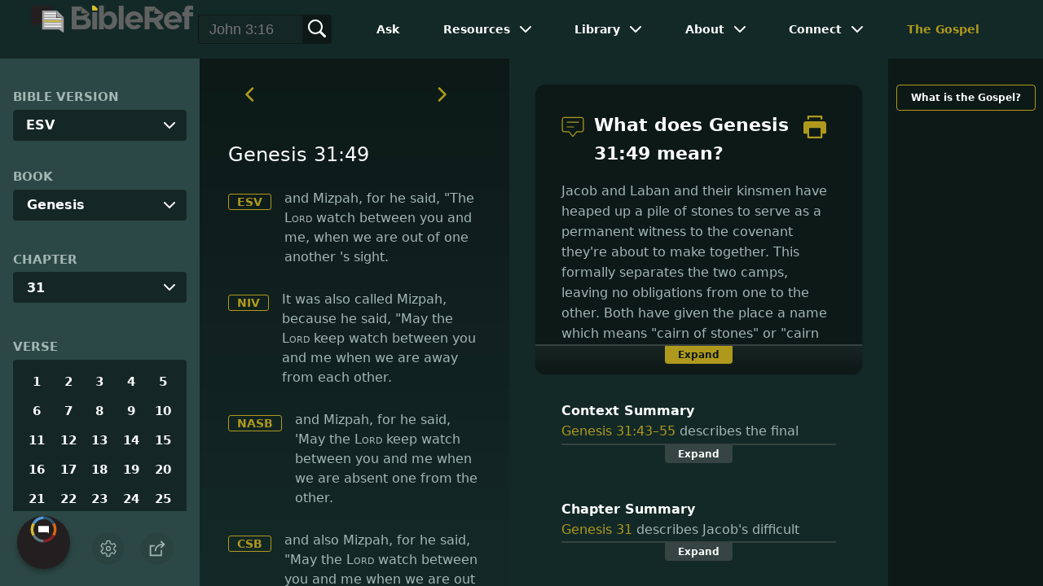

--- FILE ---
content_type: text/html
request_url: https://www.bibleref.com/Genesis/31/Genesis-31-49.html
body_size: 6924
content:
<!DOCTYPE html>
<html lang="en" xmlns="http://www.w3.org/1999/xhtml" itemscope itemtype="http://schema.org/webpage" xmlns:og="http://opengraphprotocol.org/schema/">

<head>
	<title>What does Genesis 31:49 mean? | BibleRef.com</title>
    <META name="keywords" content="Genesis 31:49">
    <META name="description" content="and Mizpah, for he said, 'May the Lord keep watch between you and me when we are absent one from the other. - What is the meaning of Genesis 31:49?">
    <meta http-equiv="Content-Type" content="text/html; charset=utf-8">
    <meta name="viewport" content="width=device-width, initial-scale=1, user-scalable=no">
    <link rel="StyleSheet" href="https://www.bibleref.com/scommon/new-main-styles.css" type="text/css" media="screen">

    <link rel="image_src" itemprop="image" href="https://www.bibleref.com/images/BR - MAIN@3x.png">
    <meta property="og:image" content="https://www.bibleref.com/images/OGImages/Genesis-31-49.jpg">
    <meta property="og:site_name" content="BibleRef.com">
    <meta property="og:type" content="website">
    <meta property="og:url" content="https://www.bibleref.com/Genesis/31/Genesis-31-49.html">
    <link rel="canonical" itemprop="url" href="https://www.bibleref.com/Genesis/31/Genesis-31-49.html">
    <script async src="https://www.googletagmanager.com/gtag/js?id=UA-36362452-7"></script>
    <script>
      window.dataLayer = window.dataLayer || [];
      function gtag(){ dataLayer.push(arguments);}
      gtag('js', new Date());
      gtag('config', 'UA-36362452-7');
    </script>
    <meta name="ZOOMPAGEBOOST" content="5">
    <!-- COMPONENTS
      –––––––––––––––––––––––––––––––––––––––––––––––––– -->
	<script type="module" src="/components/header-element-unified.js"></script>
	<script type="module" src="/components/footer-element-unified.js" defer></script>
	<script type="module" src="/components/network-element.js"></script>

	<script src="/components/unified-script.js" defer></script>
	<link rel="preload" href="/components/unified-style.css" as="style">
	<link rel="stylesheet" href="/components/unified-style.css">

</head>

<body data-site-theme="light" class="verse">
    <header-element></header-element>
    <section id="modals">
        <ul class="settings-menu modal-menu">
            <li>
                <div class="toggle-wrap">
                    <span>Light</span><input type="checkbox" id="toggle" class="checkbox" onclick="toggleTheme()"><label for="toggle" class="switch"></label><span>Dark</span>
                </div>
            </li>
            <li><label for="font">Font Family</label><select name="font" id="font" onchange="changeFont()">
                    <option value="system-ui">Default</option>
                    <option value="Arial">Arial</option>
                    <option value="Verdana">Verdana</option>
                    <option value="Helvetica">Helvetica</option>
                    <option value="Tahoma">Tahoma</option>
                    <option value="Georgia">Georgia</option>
                    <option value="Times New Roman">Times New Roman</option>
                </select></li>
            <li><label for="fontsize">Font Size</label><select name="fontsize" id="fontsize" onchange="changeFontSize()">
                    <option value="1">Default</option>
                    <option value="1">1.0</option>
                    <option value="1.2">1.2</option>
                    <option value="1.5">1.5</option>
                    <option value="2">2</option>
                </select></li>
        </ul>
		<ul class="final-menu modal-menu">
		   <li>
			  <a href="https://www.facebook.com/sharer.php?u=https://bibleref.com" class="fb" title="Share BibleRef on Facebook">
				 <svg xmlns="http://www.w3.org/2000/svg" width="24" height="24" viewBox="0 0 24 24"><g><rect class="nc-transparent-rect" x="0" y="0" width="24" height="24" rx="0" ry="0" fill="none" stroke="none"></rect><g class="nc-icon-wrapper" fill="#ffffff"><path fill="currentColor" d="M9.03153,23L9,13H5V9h4V6.5C9,2.7886,11.29832,1,14.60914,1c1.58592,0,2.94893,0.11807,3.34615,0.17085 v3.87863l-2.29623,0.00104c-1.80061,0-2.14925,0.85562-2.14925,2.11119V9H18.75l-2,4h-3.24019v10H9.03153z"></path></g></g></svg>
				 Facebook
			  </a>
		   </li>
		   <li>
			  <a href="https://x.com/share?url=https://bibleref.com" class="tw" title="Share BibleRef on X">
				 <svg width="23" height="24" viewBox="0 0 1200 1227" fill="none" xmlns="http://www.w3.org/2000/svg">
<path d="M714.163 519.284L1160.89 0H1055.03L667.137 450.887L357.328 0H0L468.492 681.821L0 1226.37H105.866L515.491 750.218L842.672 1226.37H1200L714.137 519.284H714.163ZM569.165 687.828L521.697 619.934L144.011 79.6944H306.615L611.412 515.685L658.88 583.579L1055.08 1150.3H892.476L569.165 687.854V687.828Z" fill="currentColor"/>
</svg>
				 X
			  </a>
		   </li>
		   <li>
			  <a href="https://pinterest.com/pin/create/link/?url=https://bibleref.com" class="pi" title="Share BibleRef on Pinterest">
				 <svg xmlns="http://www.w3.org/2000/svg" width="24" height="24" viewBox="0 0 24 24"><g><rect class="nc-transparent-rect" x="0" y="0" width="24" height="24" rx="0" ry="0" fill="none" stroke="none"></rect><g class="nc-icon-wrapper" fill="#ffffff"><path fill="currentColor" d="M12,0C5.4,0,0,5.4,0,12c0,5.1,3.2,9.4,7.6,11.2c-0.1-0.9-0.2-2.4,0-3.4c0.2-0.9,1.4-6,1.4-6S8.7,13,8.7,12 c0-1.7,1-2.9,2.2-2.9c1,0,1.5,0.8,1.5,1.7c0,1-0.7,2.6-1,4c-0.3,1.2,0.6,2.2,1.8,2.2c2.1,0,3.8-2.2,3.8-5.5c0-2.9-2.1-4.9-5-4.9 c-3.4,0-5.4,2.6-5.4,5.2c0,1,0.4,2.1,0.9,2.7c0.1,0.1,0.1,0.2,0.1,0.3c-0.1,0.4-0.3,1.2-0.3,1.4c-0.1,0.2-0.2,0.3-0.4,0.2 c-1.5-0.7-2.4-2.9-2.4-4.6c0-3.8,2.8-7.3,7.9-7.3c4.2,0,7.4,3,7.4,6.9c0,4.1-2.6,7.5-6.2,7.5c-1.2,0-2.4-0.6-2.8-1.4 c0,0-0.6,2.3-0.7,2.9c-0.3,1-1,2.3-1.5,3.1C9.6,23.8,10.8,24,12,24c6.6,0,12-5.4,12-12C24,5.4,18.6,0,12,0z"></path></g></g></svg>
				 Pinterest
			  </a>
		   </li>
		   <li>
			  <a class="SendEmail" href="" title="Share BibleRef via email">
				 <svg xmlns="http://www.w3.org/2000/svg" width="24" height="24" viewBox="0 0 24 24"><g><rect class="nc-transparent-rect" x="0" y="0" width="24" height="24" rx="0" ry="0" fill="none" stroke="none"></rect><g class="nc-icon-wrapper" fill="currentColor"><path d="M13.4,14.6A2.3,2.3,0,0,1,12,15a2.3,2.3,0,0,1-1.4-.4L0,8.9V19a3,3,0,0,0,3,3H21a3,3,0,0,0,3-3V8.9Z" fill="currentColor"></path><path data-color="color-2" d="M21,2H3A3,3,0,0,0,0,5V6a1.05,1.05,0,0,0,.5.9l11,6a.9.9,0,0,0,.5.1.9.9,0,0,0,.5-.1l11-6A1.05,1.05,0,0,0,24,6V5A3,3,0,0,0,21,2Z"></path></g></g></svg>
				 Email
			  </a>
		   </li>
		</ul>	
    </section>
    <main>
		<section id="bible-nav">
			<div id='bibleRefLinkSettings'>
<label for='bibleRefLinkVersion'>Bible Version</label>
<select type='text' name='bibleRefLinkVersion' id='bibleRefLinkVersion' onchange='changeVersion()'>
<option value='esv'>ESV</option>
<option value='niv'>NIV</option>
<option value='nasb'>NASB</option>
<option value='csb'>CSB</option>
<option value='nlt'>NLT</option>
<option value='kjv'>KJV</option>
<option value='nkjv'>NKJV</option>
</select>
</div>
	
			<label for='bible-book'>Book</label>
<div id='bible-book' class='dropdown'>
<button onclick='toggleBookDropdown()' class='dropbtn'>Genesis</button>
<div id='book-content' class='dropdown-content'>
<a href='https://www.bibleref.com/Genesis' class='selected'>Genesis</a>
<a href='https://www.bibleref.com/Exodus' >Exodus</a>
<a href='https://www.bibleref.com/Leviticus' >Leviticus</a>
<a href='https://www.bibleref.com/Numbers' >Numbers</a>
<a href='https://www.bibleref.com/Deuteronomy' >Deuteronomy</a>
<a href='https://www.bibleref.com/Joshua' >Joshua</a>
<a href='https://www.bibleref.com/Judges' >Judges</a>
<a href='https://www.bibleref.com/Ruth' >Ruth</a>
<a href='https://www.bibleref.com/1-Samuel' >1 Samuel</a>
<a href='https://www.bibleref.com/2-Samuel' >2 Samuel</a>
<a href='https://www.bibleref.com/1-Kings' >1 Kings</a>
<a href='https://www.bibleref.com/2-Kings' >2 Kings</a>
<a href='https://www.bibleref.com/1-Chronicles' >1 Chronicles</a>
<a href='https://www.bibleref.com/2-Chronicles' >2 Chronicles</a>
<a href='https://www.bibleref.com/Ezra' >Ezra</a>
<a href='https://www.bibleref.com/Nehemiah' >Nehemiah</a>
<a href='https://www.bibleref.com/Esther' >Esther</a>
<a href='https://www.bibleref.com/Job' >Job</a>
<a href='https://www.bibleref.com/Psalms' >Psalms</a>
<a href='https://www.bibleref.com/Proverbs' >Proverbs</a>
<a href='https://www.bibleref.com/Ecclesiastes' >Ecclesiastes</a>
<a href='https://www.bibleref.com/Song-of-Solomon' >Song of Solomon</a>
<a href='https://www.bibleref.com/Isaiah' >Isaiah</a>
<a href='https://www.bibleref.com/Jeremiah' >Jeremiah</a>
<a href='https://www.bibleref.com/Lamentations' >Lamentations</a>
<a href='https://www.bibleref.com/Ezekiel' >Ezekiel</a>
<a href='https://www.bibleref.com/Daniel' >Daniel</a>
<a href='https://www.bibleref.com/Hosea' >Hosea</a>
<a href='https://www.bibleref.com/Joel' >Joel</a>
<a href='https://www.bibleref.com/Amos' >Amos</a>
<a href='https://www.bibleref.com/Obadiah' >Obadiah</a>
<a href='https://www.bibleref.com/Jonah' >Jonah</a>
<a href='https://www.bibleref.com/Micah' >Micah</a>
<a href='https://www.bibleref.com/Nahum' >Nahum</a>
<a href='https://www.bibleref.com/Habakkuk' >Habakkuk</a>
<a href='https://www.bibleref.com/Zephaniah' >Zephaniah</a>
<a href='https://www.bibleref.com/Haggai' >Haggai</a>
<a href='https://www.bibleref.com/Zechariah' >Zechariah</a>
<a href='https://www.bibleref.com/Malachi' >Malachi</a>
<a href='https://www.bibleref.com/Matthew' class='bookDivider'>Matthew</a>
<a href='https://www.bibleref.com/Mark' >Mark</a>
<a href='https://www.bibleref.com/Luke' >Luke</a>
<a href='https://www.bibleref.com/John' >John</a>
<a href='https://www.bibleref.com/Acts' >Acts</a>
<a href='https://www.bibleref.com/Romans' >Romans</a>
<a href='https://www.bibleref.com/1-Corinthians' >1 Corinthians</a>
<a href='https://www.bibleref.com/2-Corinthians' >2 Corinthians</a>
<a href='https://www.bibleref.com/Galatians' >Galatians</a>
<a href='https://www.bibleref.com/Ephesians' >Ephesians</a>
<a href='https://www.bibleref.com/Philippians' >Philippians</a>
<a href='https://www.bibleref.com/Colossians' >Colossians</a>
<a href='https://www.bibleref.com/1-Thessalonians' >1 Thessalonians</a>
<a href='https://www.bibleref.com/2-Thessalonians' >2 Thessalonians</a>
<a href='https://www.bibleref.com/1-Timothy' >1 Timothy</a>
<a href='https://www.bibleref.com/2-Timothy' >2 Timothy</a>
<a href='https://www.bibleref.com/Titus' >Titus</a>
<a href='https://www.bibleref.com/Philemon' >Philemon</a>
<a href='https://www.bibleref.com/Hebrews' >Hebrews</a>
<a href='https://www.bibleref.com/James' >James</a>
<a href='https://www.bibleref.com/1-Peter' >1 Peter</a>
<a href='https://www.bibleref.com/2-Peter' >2 Peter</a>
<a href='https://www.bibleref.com/1-John' >1 John</a>
<a href='https://www.bibleref.com/2-John' >2 John</a>
<a href='https://www.bibleref.com/3-John' >3 John</a>
<a href='https://www.bibleref.com/Jude' >Jude</a>
<a href='https://www.bibleref.com/Revelation' >Revelation</a>
</div></div>
			<div id='bible-chapter' class='bible-chapter dropdown'>
<span>Chapter</span>
<button onclick='toggleChapterDropdown()' class='dropbtn'>31</button>
<div id='chapter-content' class='chapters dropdown-content'>
<a href='https://www.bibleref.com/Genesis/1/Genesis-chapter-1.html'>1</a>
<a href='https://www.bibleref.com/Genesis/2/Genesis-chapter-2.html'>2</a>
<a href='https://www.bibleref.com/Genesis/3/Genesis-chapter-3.html'>3</a>
<a href='https://www.bibleref.com/Genesis/4/Genesis-chapter-4.html'>4</a>
<a href='https://www.bibleref.com/Genesis/5/Genesis-chapter-5.html'>5</a>
<a href='https://www.bibleref.com/Genesis/6/Genesis-chapter-6.html'>6</a>
<a href='https://www.bibleref.com/Genesis/7/Genesis-chapter-7.html'>7</a>
<a href='https://www.bibleref.com/Genesis/8/Genesis-chapter-8.html'>8</a>
<a href='https://www.bibleref.com/Genesis/9/Genesis-chapter-9.html'>9</a>
<a href='https://www.bibleref.com/Genesis/10/Genesis-chapter-10.html'>10</a>
<a href='https://www.bibleref.com/Genesis/11/Genesis-chapter-11.html'>11</a>
<a href='https://www.bibleref.com/Genesis/12/Genesis-chapter-12.html'>12</a>
<a href='https://www.bibleref.com/Genesis/13/Genesis-chapter-13.html'>13</a>
<a href='https://www.bibleref.com/Genesis/14/Genesis-chapter-14.html'>14</a>
<a href='https://www.bibleref.com/Genesis/15/Genesis-chapter-15.html'>15</a>
<a href='https://www.bibleref.com/Genesis/16/Genesis-chapter-16.html'>16</a>
<a href='https://www.bibleref.com/Genesis/17/Genesis-chapter-17.html'>17</a>
<a href='https://www.bibleref.com/Genesis/18/Genesis-chapter-18.html'>18</a>
<a href='https://www.bibleref.com/Genesis/19/Genesis-chapter-19.html'>19</a>
<a href='https://www.bibleref.com/Genesis/20/Genesis-chapter-20.html'>20</a>
<a href='https://www.bibleref.com/Genesis/21/Genesis-chapter-21.html'>21</a>
<a href='https://www.bibleref.com/Genesis/22/Genesis-chapter-22.html'>22</a>
<a href='https://www.bibleref.com/Genesis/23/Genesis-chapter-23.html'>23</a>
<a href='https://www.bibleref.com/Genesis/24/Genesis-chapter-24.html'>24</a>
<a href='https://www.bibleref.com/Genesis/25/Genesis-chapter-25.html'>25</a>
<a href='https://www.bibleref.com/Genesis/26/Genesis-chapter-26.html'>26</a>
<a href='https://www.bibleref.com/Genesis/27/Genesis-chapter-27.html'>27</a>
<a href='https://www.bibleref.com/Genesis/28/Genesis-chapter-28.html'>28</a>
<a href='https://www.bibleref.com/Genesis/29/Genesis-chapter-29.html'>29</a>
<a href='https://www.bibleref.com/Genesis/30/Genesis-chapter-30.html'>30</a>
<a href='https://www.bibleref.com/Genesis/31/Genesis-chapter-31.html' class='active'>31</a>
<a href='https://www.bibleref.com/Genesis/32/Genesis-chapter-32.html'>32</a>
<a href='https://www.bibleref.com/Genesis/33/Genesis-chapter-33.html'>33</a>
<a href='https://www.bibleref.com/Genesis/34/Genesis-chapter-34.html'>34</a>
<a href='https://www.bibleref.com/Genesis/35/Genesis-chapter-35.html'>35</a>
<a href='https://www.bibleref.com/Genesis/36/Genesis-chapter-36.html'>36</a>
<a href='https://www.bibleref.com/Genesis/37/Genesis-chapter-37.html'>37</a>
<a href='https://www.bibleref.com/Genesis/38/Genesis-chapter-38.html'>38</a>
<a href='https://www.bibleref.com/Genesis/39/Genesis-chapter-39.html'>39</a>
<a href='https://www.bibleref.com/Genesis/40/Genesis-chapter-40.html'>40</a>
<a href='https://www.bibleref.com/Genesis/41/Genesis-chapter-41.html'>41</a>
<a href='https://www.bibleref.com/Genesis/42/Genesis-chapter-42.html'>42</a>
<a href='https://www.bibleref.com/Genesis/43/Genesis-chapter-43.html'>43</a>
<a href='https://www.bibleref.com/Genesis/44/Genesis-chapter-44.html'>44</a>
<a href='https://www.bibleref.com/Genesis/45/Genesis-chapter-45.html'>45</a>
<a href='https://www.bibleref.com/Genesis/46/Genesis-chapter-46.html'>46</a>
<a href='https://www.bibleref.com/Genesis/47/Genesis-chapter-47.html'>47</a>
<a href='https://www.bibleref.com/Genesis/48/Genesis-chapter-48.html'>48</a>
<a href='https://www.bibleref.com/Genesis/49/Genesis-chapter-49.html'>49</a>
<a href='https://www.bibleref.com/Genesis/50/Genesis-chapter-50.html'>50</a>
</div></div>

			<div class='bible-verse'>
<span>Verse</span>
<div class='verses'>
<a href='https://www.bibleref.com/Genesis/31/Genesis-31-1.html'>1</a>
<a href='https://www.bibleref.com/Genesis/31/Genesis-31-2.html'>2</a>
<a href='https://www.bibleref.com/Genesis/31/Genesis-31-3.html'>3</a>
<a href='https://www.bibleref.com/Genesis/31/Genesis-31-4.html'>4</a>
<a href='https://www.bibleref.com/Genesis/31/Genesis-31-5.html'>5</a>
<a href='https://www.bibleref.com/Genesis/31/Genesis-31-6.html'>6</a>
<a href='https://www.bibleref.com/Genesis/31/Genesis-31-7.html'>7</a>
<a href='https://www.bibleref.com/Genesis/31/Genesis-31-8.html'>8</a>
<a href='https://www.bibleref.com/Genesis/31/Genesis-31-9.html'>9</a>
<a href='https://www.bibleref.com/Genesis/31/Genesis-31-10.html'>10</a>
<a href='https://www.bibleref.com/Genesis/31/Genesis-31-11.html'>11</a>
<a href='https://www.bibleref.com/Genesis/31/Genesis-31-12.html'>12</a>
<a href='https://www.bibleref.com/Genesis/31/Genesis-31-13.html'>13</a>
<a href='https://www.bibleref.com/Genesis/31/Genesis-31-14.html'>14</a>
<a href='https://www.bibleref.com/Genesis/31/Genesis-31-15.html'>15</a>
<a href='https://www.bibleref.com/Genesis/31/Genesis-31-16.html'>16</a>
<a href='https://www.bibleref.com/Genesis/31/Genesis-31-17.html'>17</a>
<a href='https://www.bibleref.com/Genesis/31/Genesis-31-18.html'>18</a>
<a href='https://www.bibleref.com/Genesis/31/Genesis-31-19.html'>19</a>
<a href='https://www.bibleref.com/Genesis/31/Genesis-31-20.html'>20</a>
<a href='https://www.bibleref.com/Genesis/31/Genesis-31-21.html'>21</a>
<a href='https://www.bibleref.com/Genesis/31/Genesis-31-22.html'>22</a>
<a href='https://www.bibleref.com/Genesis/31/Genesis-31-23.html'>23</a>
<a href='https://www.bibleref.com/Genesis/31/Genesis-31-24.html'>24</a>
<a href='https://www.bibleref.com/Genesis/31/Genesis-31-25.html'>25</a>
<a href='https://www.bibleref.com/Genesis/31/Genesis-31-26.html'>26</a>
<a href='https://www.bibleref.com/Genesis/31/Genesis-31-27.html'>27</a>
<a href='https://www.bibleref.com/Genesis/31/Genesis-31-28.html'>28</a>
<a href='https://www.bibleref.com/Genesis/31/Genesis-31-29.html'>29</a>
<a href='https://www.bibleref.com/Genesis/31/Genesis-31-30.html'>30</a>
<a href='https://www.bibleref.com/Genesis/31/Genesis-31-31.html'>31</a>
<a href='https://www.bibleref.com/Genesis/31/Genesis-31-32.html'>32</a>
<a href='https://www.bibleref.com/Genesis/31/Genesis-31-33.html'>33</a>
<a href='https://www.bibleref.com/Genesis/31/Genesis-31-34.html'>34</a>
<a href='https://www.bibleref.com/Genesis/31/Genesis-31-35.html'>35</a>
<a href='https://www.bibleref.com/Genesis/31/Genesis-31-36.html'>36</a>
<a href='https://www.bibleref.com/Genesis/31/Genesis-31-37.html'>37</a>
<a href='https://www.bibleref.com/Genesis/31/Genesis-31-38.html'>38</a>
<a href='https://www.bibleref.com/Genesis/31/Genesis-31-39.html'>39</a>
<a href='https://www.bibleref.com/Genesis/31/Genesis-31-40.html'>40</a>
<a href='https://www.bibleref.com/Genesis/31/Genesis-31-41.html'>41</a>
<a href='https://www.bibleref.com/Genesis/31/Genesis-31-42.html'>42</a>
<a href='https://www.bibleref.com/Genesis/31/Genesis-31-43.html'>43</a>
<a href='https://www.bibleref.com/Genesis/31/Genesis-31-44.html'>44</a>
<a href='https://www.bibleref.com/Genesis/31/Genesis-31-45.html'>45</a>
<a href='https://www.bibleref.com/Genesis/31/Genesis-31-46.html'>46</a>
<a href='https://www.bibleref.com/Genesis/31/Genesis-31-47.html'>47</a>
<a href='https://www.bibleref.com/Genesis/31/Genesis-31-48.html'>48</a>
<a href='https://www.bibleref.com/Genesis/31/Genesis-31-49.html' class='active'>49</a>
<a href='https://www.bibleref.com/Genesis/31/Genesis-31-50.html'>50</a>
<a href='https://www.bibleref.com/Genesis/31/Genesis-31-51.html'>51</a>
<a href='https://www.bibleref.com/Genesis/31/Genesis-31-52.html'>52</a>
<a href='https://www.bibleref.com/Genesis/31/Genesis-31-53.html'>53</a>
<a href='https://www.bibleref.com/Genesis/31/Genesis-31-54.html'>54</a>
<a href='https://www.bibleref.com/Genesis/31/Genesis-31-55.html'>55</a>
</div></div>

			<div class="buttons">
				<div class="action-button mobile bible">
					<a href="#scripture">
						<svg xmlns="http://www.w3.org/2000/svg" width="32" height="32" viewBox="0 0 32 32">
							  <g stroke-linecap="round" stroke-linejoin="round" stroke-width="2" fill="none" stroke="currentColor"><polygon points="1,2 16,7 31,2 31,25 16,30 1,25 "></polygon> <line x1="13" y1="11.667" x2="5" y2="9"></line> <line x1="13" y1="17.333" x2="5" y2="15"></line> <line x1="5" y1="21" x2="13" y2="23.667"></line> <line x1="19" y1="11.667" x2="27" y2="9"></line> <line x1="19" y1="17.333" x2="27" y2="15"></line> <line x1="27" y1="21" x2="19" y2="23.667"></line></g>
						</svg>
					</a>
				</div>
				<div class="action-button mobile commentary">
					<a href="#content-commentary">
						<svg xmlns="http://www.w3.org/2000/svg" width="32" height="32" viewBox="0 0 32 32">
							  <g stroke-linecap="round" stroke-linejoin="round" stroke-width="2" fill="none" stroke="currentColor"><path d="M28,2H4A3,3,0,0,0,1,5V21a3,3,0,0,0,3,3h7l5,6,5-6h7a3,3,0,0,0,3-3V5A3,3,0,0,0,28,2Z"></path> <line x1="8" y1="10" x2="24" y2="10"></line> <line x1="8" y1="16" x2="17" y2="16"></line></g>
						</svg>
					</a>
				</div>
				<div class="action-button mobile chapter">
					<a href="#summary-book">
						<svg xmlns="http://www.w3.org/2000/svg" width="32" height="32" viewBox="0 0 32 32">
							  <g stroke-linecap="round" stroke-linejoin="round" stroke-width="2" fill="none" stroke="currentColor"><rect x="3" y="5" width="22" height="26"></rect> <line x1="8" y1="12" x2="20" y2="12"></line> <line x1="8" y1="18" x2="20" y2="18"></line> <line x1="8" y1="24" x2="12" y2="24"></line> <polyline points=" 6,1 29,1 29,28 "></polyline></g>
						</svg>
					</a>
				</div>
				<div class="action-button mobile book">
					<a href="#summary-chapter">
						<svg xmlns="http://www.w3.org/2000/svg" width="32" height="32" viewBox="0 0 32 32">
							  <g stroke-linecap="round" stroke-linejoin="round" stroke-width="2" fill="none" stroke="currentColor"><polyline points="22,1 22,12 18,9 14,12 14,1 "></polyline> <path d="M28,25V1H7C5.343,1,4,2.343,4,4v24"></path> <path d="M28,31v-6H7 c-1.657,0-3,1.343-3,3v0c0,1.657,1.343,3,3,3H28z"></path> <line x1="8" y1="25" x2="8" y2="5"></line></g>
						</svg>
					</a>
				</div>
				<div class="action-button mobile settings" onclick="settingsMenu()">
					<svg xmlns="http://www.w3.org/2000/svg" width="32" height="32" viewBox="0 0 32 32">
						  <g stroke-linecap="round" stroke-linejoin="round" stroke-width="2" fill="none" stroke="currentColor"><circle cx="16" cy="16" r="4"></circle> <path d="M27,16a11.057,11.057,0,0,0-.217-2.175L30.49,11.1l-3-5.2L23.263,7.754a10.955,10.955,0,0,0-3.754-2.172L19,1H13l-.509,4.582A10.955,10.955,0,0,0,8.737,7.754L4.51,5.9l-3,5.2,3.707,2.727a11.009,11.009,0,0,0,0,4.35L1.51,20.9l3,5.2,4.227-1.852a10.955,10.955,0,0,0,3.754,2.172L13,31h6l.509-4.582a10.955,10.955,0,0,0,3.754-2.172L27.49,26.1l3-5.2-3.707-2.727A11.057,11.057,0,0,0,27,16Z"></path></g>
					</svg>
				</div>
				<div class="action-button sharebutton" onclick="shareMenu()">
					<svg xmlns="http://www.w3.org/2000/svg" width="24" height="24" viewBox="0 0 24 24"><g><rect class="nc-transparent-rect" x="0" y="0" width="24" height="24" rx="0" ry="0" fill="none" stroke="none"/><g class="nc-icon-wrapper" stroke-linecap="square" stroke-linejoin="miter" stroke-width="2" fill="currentColor" stroke="currentColor" stroke-miterlimit="10"><polyline points="18 15 18 22 2 22 2 8 7 8" fill="none" stroke="currentColor"/> <path data-cap="butt" data-color="color-2" d="M9,16A10,10,0,0,1,19,6h3" fill="none" stroke-linecap="butt"/> <polyline data-color="color-2" points="18 10 22 6 18 2" fill="none"/></g></g></svg>
				</div>
			</div>
		</section>
		<section id="main-content">
			<section class="scripture verse" id="scripture">
				<div class='scripture-nav'>
	<a href='https://www.bibleref.com/Genesis/31/Genesis-31-48.html'>
		<svg xmlns='http://www.w3.org/2000/svg' width='40' height='40' viewBox='0 0 32 32'><g stroke-linecap='round' stroke-linejoin='round' stroke-width='2' fill='none'  stroke='currentColor'><polyline points='16,10 10,16 16,22' transform='translate(0, 0)'></polyline></g></svg>
	</a>
	<a href='https://www.bibleref.com/Genesis/31/Genesis-31-50.html'>
		<svg xmlns='http://www.w3.org/2000/svg' width='40' height='40' viewBox='0 0 32 32'><g stroke-linecap='round' stroke-linejoin='round' stroke-width='2' fill='none' stroke='currentColor'><polyline points='12,10 18,16 12,22' transform='translate(0, 0)'></polyline></g></svg>
	</a>
</div>

<span id="titleLine">
	<h1>Genesis 31:49</h1>
</span> 
<div class='bottomPadding esv'>
<a href='http://www.christianbook.com/page/bibles/translations/esv?navcat=Bibles|Translations|ESV' target='_blank'>ESV</a>
<span>and Mizpah, for he said, "The <span class='small-caps'>Lord</span> watch between you and me, when we are out of one another 's sight.</span>
</div>
<div class='bottomPadding niv'>
<a href='http://www.christianbook.com/page/bibles/translations/niv?navcat=Bibles|Translations|NIV' target='_blank'>NIV</a>
<span>It was also called Mizpah, because he said, "May the <span class='small-caps'>Lord</span> keep watch between you and me when we are away from each other.</span>
</div>
<div class='bottomPadding nasb'>
<a href='http://www.christianbook.com/page/bibles/translations/nasb?navcat=Bibles|Translations|NASB' target='_blank'>NASB</a>
<span>and Mizpah, for he said, 'May the <span class='small-caps'>Lord</span> keep watch between you and me when we are absent one from the other.</span>
</div>
<div class='bottomPadding csb'>
<a href='http://www.christianbook.com/page/bibles/translations/csb?navcat=Bibles|Translations|CSB' target='_blank'>CSB</a>
<span>and also Mizpah, for he said, "May the <span class='small-caps'>Lord</span> watch between you and me when we are out of each other’s sight.</span>
</div>
<div class='bottomPadding nlt'>
<a href='http://www.christianbook.com/page/bibles/translations/nlt?navcat=Bibles|Translations|NLT' target='_blank'>NLT</a>
<span>But it was also called Mizpah (which means 'watchtower'), for Laban said, 'May the <span class='small-caps'>Lord</span> keep watch between us to make sure that we keep this covenant when we are out of each other’s sight.</span>
</div>
<div class='bottomPadding kjv'>
<a href='http://www.christianbook.com/page/bibles/translations/kjv?navcat=Bibles|Translations|KJV' target='_blank'>KJV</a>
<span>And Mizpah; for he said, The <span class='small-caps'>Lord</span> watch between me and thee, when we are absent one from another.</span>
</div>
<div class='bottomPadding nkjv'>
<a href='http://www.christianbook.com/page/bibles/translations/nkjv?navcat=Bibles|Translations|NKJV' target='_blank'>NKJV</a>
<span>also Mizpah, because he said, “May the <span class='small-caps'>Lord</span> watch between you and me when we are absent one from another.</span>
</div>


<div class='scripture-nav'>
	<a href='https://www.bibleref.com/Genesis/31/Genesis-31-48.html'>
		<svg xmlns='http://www.w3.org/2000/svg' width='40' height='40' viewBox='0 0 32 32'><g stroke-linecap='round' stroke-linejoin='round' stroke-width='2' fill='none'  stroke='currentColor'><polyline points='16,10 10,16 16,22' transform='translate(0, 0)'></polyline></g></svg>
	</a>
	<a href='https://www.bibleref.com/Genesis/31/Genesis-31-50.html'>
		<svg xmlns='http://www.w3.org/2000/svg' width='40' height='40' viewBox='0 0 32 32'><g stroke-linecap='round' stroke-linejoin='round' stroke-width='2' fill='none' stroke='currentColor'><polyline points='12,10 18,16 12,22' transform='translate(0, 0)'></polyline></g></svg>
	</a>
</div>
				<div id="footer-desktop-unified">
					<footer-element></footer-element>
				</div>
			</section>
			<section class="content">
				<div class="content-commentary" id="content-commentary">
   <div class="comment leftcomment">
      <h1>
         <svg xmlns="http://www.w3.org/2000/svg" width="48" height="48" viewBox="0 0 48 48">
            <g stroke-linecap="round" stroke-linejoin="round" stroke-width="2" fill="none" stroke="currentColor">
               <path d="M42,4H6A4,4,0,0,0,2,8V30a4,4,0,0,0,4,4H16l8,10,8-10H42a4,4,0,0,0,4-4V8A4,4,0,0,0,42,4Z"></path>
               <line x1="12" y1="14" x2="36" y2="14"></line>
               <line x1="12" y1="24" x2="26" y2="24"></line>
            </g>
         </svg>
         What does Genesis 31:49 mean?
	<a href="https://bibleref.com/biblepassage/Printer?section=Genesis_31:49&lang=en" target="_blank">
		<svg xmlns="http://www.w3.org/2000/svg" width="48" height="48" viewBox="0 0 24 24"><g><rect class="nc-transparent-rect" x="0" y="0" width="24" height="24" rx="0" ry="0" fill="none" stroke="none"></rect><g class="nc-icon-wrapper" fill="currentColor"><path data-color="color-2" d="M20,4H18V2H6V4H4V1A1,1,0,0,1,5,0H19a1,1,0,0,1,1,1Z"></path><path d="M21,6H3A3,3,0,0,0,0,9v9a1,1,0,0,0,1,1H4v4a1,1,0,0,0,1,1H19a1,1,0,0,0,1-1V19h3a1,1,0,0,0,1-1V9A3,3,0,0,0,21,6ZM18,22H6V13H18Z" fill="currentColor"></path></g></g></svg>
	</a>
      </h1>
      Jacob and Laban and their kinsmen have heaped up a pile of stones to serve as a permanent witness to the covenant they're about to make together. This formally separates the two camps, leaving no obligations from one to the other. Both have given the place a name which means "cairn of stones" or "cairn of witness."<br><br>

Now Laban also gives the place a second name, or possibly refers to an existing name for this location. <em>Mizpah</em> is a Hebrew word meaning "watchtower." Laban indicated it as a prayer of sorts that the Lord would watch the behavior of both parties to ensure they stick to the agreement once they are out of sight of each other. <br><br>

This stipulation is almost comical, coming from Laban. The entire reason Jacob left, taking his wives, children, and flocks, is that Laban has repeatedly cheated, lied, and manipulated him. For some twenty years, Jacob and his family&mdash;including Laban's own daughters (Genesis 31:14&ndash;16)&mdash;have suffered for the sake of Laban's greed. But now, Laban invokes God as a witness, as if Jacob is the one who need to be monitored and held in check.
   </div>
   <div class="expand" onclick="expandText(this)">
      <span>Expand</span>
   </div>
</div>
<div class="content-summary summary-book" id="summary-book">
   <div>
      <script type="text/javascript" src="https://www.bibleref.com/summaries/Genesis-31-43thru31-55-context.js"></script>
   </div>
   <div class="expand" onclick="expandText(this)">
      <span>Expand</span>
   </div>
</div>
<div class="content-summary summary-chapter" id="summary-chapter">
   <div>
      <script type="text/javascript" src="https://www.bibleref.com/summaries/Genesis-chapter-31.js"></script>
   </div>
   <div class="expand" onclick="expandText(this)">
      <span>Expand</span>
   </div>
</div>
			</section>
		</section>
		<section class="right-spons">
			<a href="https://www.bibleref.com/The-Gospel.html" class="link">What is the Gospel?</a>
			<div class="adManager-placeholder"></div>
			<div class="app">
				Download the app:<br>
				<a href="https://apps.apple.com/us/app/got-questions/id1596177226" target="_blank" rel="noopener" class="applink">
					<img src="https://www.bibleref.com/img/apple-appstore.svg">
				</a>
				<a href="https://play.google.com/store/apps/details?id=org.gotquestions.bibleref" target="_blank" rel="noopener" class="applink">
					<img src="https://www.bibleref.com/img/google-play.svg" class="appSource">
				</a>
			</div>
			<network-element></network-element>
		</section>
		<div id="footer-mobile-unified">
			<footer-element></footer-element>
		</div>
    </main>
    <script src="https://www.bibleref.com/js/new-brscripts.js"></script>
</body>

</html>



--- FILE ---
content_type: application/javascript
request_url: https://www.bibleref.com/summaries/Genesis-chapter-31.js
body_size: 563
content:
document.write("<center><b>Chapter Summary</b><br>Genesis 31 describes Jacob's difficult separation from Laban, his father-in-law, as well as his boss for twenty years. During that time, Jacob was routinely mistreated and cheated by his master. Commanded by God to return to the land of Canaan, Jacob packs up his wives, children, and all of his possessions and leaves without telling Laban. Laban soon catches up with the large company. Laban and Jacob confront each other bitterly. Eventually, though, they make a covenant of separation and peace.</center>");


--- FILE ---
content_type: application/javascript
request_url: https://www.bibleref.com/summaries/Genesis-31-43thru31-55-context.js
body_size: 544
content:
document.write("<center><b>Context Summary</b><br>Genesis 31:43&ndash;55 describes the final agreement reached between Jacob and Laban. Laban declares that he will not claim his right to Jacob's wives and children and property. Instead, he and Jacob agree to make a covenant of separation and peace. They build a heap of stones, swear oaths, conduct a sacrifice, and eat a meal together. Finally, Laban kisses his daughters and grandchildren goodbye and rides back to his home. Jacob and his family turn to face the Promised Land.</center>");


--- FILE ---
content_type: image/svg+xml
request_url: https://www.gqm.one/sitelogos/412teens-2025-unified.svg
body_size: 2309
content:
<?xml version="1.0" encoding="UTF-8" standalone="no"?>
<!DOCTYPE svg PUBLIC "-//W3C//DTD SVG 1.1//EN" "http://www.w3.org/Graphics/SVG/1.1/DTD/svg11.dtd">
<svg width="100%" height="100%" viewBox="0 0 300 91" version="1.1" xmlns="http://www.w3.org/2000/svg" xmlns:xlink="http://www.w3.org/1999/xlink" xml:space="preserve" xmlns:serif="http://www.serif.com/" style="fill-rule:evenodd;clip-rule:evenodd;stroke-linejoin:round;stroke-miterlimit:2;">
    <g transform="matrix(1,0,0,1,0,-402)">
        <g id="Artboard5" transform="matrix(1,0,0,1,-1050,402.606)">
            <rect x="1050" y="0" width="300" height="90" style="fill:none;"/>
            <g transform="matrix(0.319048,0,0,0.319048,891.575,-126.706)">
                <g id="_412-a" serif:id="412 a">
                    <g transform="matrix(0.854615,0,0,0.509404,343.714,222.806)">
                        <path d="M567.378,407.504L567.378,837.848L508.507,787.848L178.843,787.848L178.843,407.504L567.378,407.504Z" style="fill:rgb(182,0,3);"/>
                    </g>
                    <g transform="matrix(1.3584,0,0,1.3584,203.446,-197.127)">
                        <g transform="matrix(0.736162,0,0,0.736162,-153.409,-1560.82)">
                            <path d="M557.343,2862.4L554.071,2865.09L560.401,2864.36L568.242,2865.09L577.858,2865.09L578.495,2863.29L571.854,2863.94L563.754,2863.29" style="fill:white;"/>
                        </g>
                        <g transform="matrix(4.50769e-17,0.736162,-0.736162,4.50769e-17,2413.38,162.057)">
                            <path d="M557.343,2862.4L554.071,2865.09L560.401,2864.36L568.242,2865.09L577.858,2865.09L578.495,2863.29L571.854,2863.94L563.754,2863.29" style="fill:white;"/>
                        </g>
                        <g transform="matrix(4.50769e-17,0.736162,-0.736162,4.50769e-17,2411.4,70.0167)">
                            <path d="M557.343,2862.4L554.071,2865.09L560.401,2864.36L568.242,2865.09L577.858,2865.09L622.524,2863.29L571.854,2863.94L563.754,2863.29" style="fill:white;"/>
                        </g>
                        <path d="M281.084,549.658L253.253,549.658C260.017,534.358 270.345,520.73 281.084,507.294L281.084,549.658ZM303.347,594.195L303.347,567.702L311.609,567.943L316.494,567.943L316.494,549.707L300.402,549.658L300.402,485.052L300.339,473.983L277.753,473.983L235.331,547.486L235.331,567.943L281.084,567.369L280.558,594.195L303.347,594.195Z" style="fill:white;fill-rule:nonzero;"/>
                        <path d="M351.519,594.195L351.519,473.983L337.588,473.983L309.54,494.802L309.54,511.096L334.643,494.802L330.436,594.195L351.519,594.195Z" style="fill:white;fill-rule:nonzero;"/>
                        <g transform="matrix(0.736162,0,0,0.736162,-149.769,-1563.67)">
                            <path d="M687.265,2773.26L687.265,2915.37L689.239,2861.21L687.265,2781.38L687.265,2773.26Z" style="fill:white;"/>
                        </g>
                        <g transform="matrix(0.736162,0,0,0.736162,-149.769,-1563.67)">
                            <path d="M631.011,2818.2C635.167,2814.66 639.682,2811.34 644.592,2808.25C649.088,2805.42 653.915,2802.78 659.101,2800.36L651.463,2807.24L631.011,2818.2Z" style="fill:white;"/>
                        </g>
                        <path d="M440.663,598.784L440.663,573.737L390.528,573.737C391.054,567.581 397.715,558.891 406.655,552.193C431.548,533.908 440.313,523.407 440.313,505.122C440.313,481.405 424.361,470 400.871,470C377.03,470 363.006,485.569 363.006,511.458L382.426,505.846C382.426,489.733 391.58,490.095 401.922,490.095C410.863,490.095 418.05,493.716 418.05,505.846C418.05,515.984 413.141,522.14 396.488,534.451C366.687,556.538 361.604,571.926 361.428,594.195C390.347,593.899 420.529,592.685 440.663,598.784Z" style="fill:white;fill-rule:nonzero;"/>
                        <g transform="matrix(0.736162,0,0,0.736162,-149.769,-1563.67)">
                            <path d="M722.932,2818.85L713.192,2818.85L725.669,2813.07L728.344,2800.36L728.344,2813.07L722.932,2818.85Z" style="fill:white;"/>
                        </g>
                        <g transform="matrix(0.736162,0,0,0.736162,-92.1789,-1471.73)">
                            <path d="M722.932,2818.85L725.669,2813.07L728.344,2800.36L728.344,2813.07L722.932,2818.85Z" style="fill:white;"/>
                        </g>
                        <g transform="matrix(0.736162,0,0,0.736162,-149.769,-1563.67)">
                            <path d="M748.225,2895.29L760.298,2875.94L783.809,2861.21L802.041,2834.89L783.809,2865.29L771.308,2869.04L748.225,2895.29Z" style="fill:white;"/>
                        </g>
                    </g>
                </g>
                <g transform="matrix(1.42102,0,-1.38778e-17,1.46758,-9.48932,-635.981)">
                    <path d="M639.255,859.243L613.7,859.243L613.7,749.697L601.369,749.697L601.369,726.287L651.764,726.287L651.764,749.697L639.255,749.697L639.255,859.243Z" style="fill-rule:nonzero;"/>
                    <path d="M699.835,859.243L655.338,859.243L655.338,726.287L698.942,726.287L698.942,748.625L680.893,748.625L680.893,780.256L696.976,780.256L696.976,801.522L680.893,801.522L680.893,836.548L699.835,836.548L699.835,859.243Z" style="fill-rule:nonzero;"/>
                    <path d="M748.622,859.243L704.124,859.243L704.124,726.287L747.728,726.287L747.728,748.625L729.679,748.625L729.679,780.256L745.762,780.256L745.762,801.522L729.679,801.522L729.679,836.548L748.622,836.548L748.622,859.243Z" style="fill-rule:nonzero;"/>
                    <path d="M777.572,859.243L752.911,859.243L752.911,726.287L778.108,726.287L785.614,769.534L788.294,789.012L788.652,789.012L787.043,763.458L787.043,726.287L811.526,726.287L811.526,859.243L786.507,859.243L779.002,816.354L776.321,796.875L775.785,796.875L777.572,822.43L777.572,859.243Z" style="fill-rule:nonzero;"/>
                    <path d="M843.156,861.388C834.221,861.388 827.341,859.184 822.516,854.776C817.691,850.368 815.279,843.636 815.279,834.582L815.279,809.921L840.297,809.921L840.297,834.582C840.297,836.25 840.506,837.501 840.923,838.335C841.34,839.169 842.084,839.586 843.156,839.586C843.871,839.586 844.437,839.318 844.854,838.782C845.271,838.245 845.48,837.56 845.48,836.726L845.48,811.529C845.48,809.623 845.152,808.104 844.497,806.972C843.841,805.84 842.769,804.798 841.28,803.845C839.791,802.892 837.14,801.343 833.328,799.199C826.537,795.505 821.861,791.753 819.299,787.94C816.738,784.128 815.398,778.707 815.279,771.678L815.279,748.804C815.279,740.941 817.78,734.865 822.784,730.576C827.788,726.287 834.459,724.143 842.799,724.143C851.615,724.143 858.406,726.496 863.171,731.202C867.937,735.907 870.26,742.549 870.141,751.127L870.141,773.465L846.016,773.465L846.016,751.127C846.016,747.791 845.003,746.123 842.978,746.123C841.548,746.123 840.833,747.076 840.833,748.983L840.833,771.321C840.833,773.584 841.459,775.461 842.71,776.95C843.961,778.439 845.956,779.958 848.696,781.507C854.534,784.366 859.061,787.136 862.278,789.817C865.494,792.497 867.758,795.505 869.069,798.841C870.379,802.177 871.034,806.287 871.034,811.172L871.034,837.084C871.034,844.709 868.473,850.665 863.35,854.954C858.227,859.243 851.496,861.388 843.156,861.388Z" style="fill-rule:nonzero;"/>
                </g>
            </g>
        </g>
    </g>
</svg>
